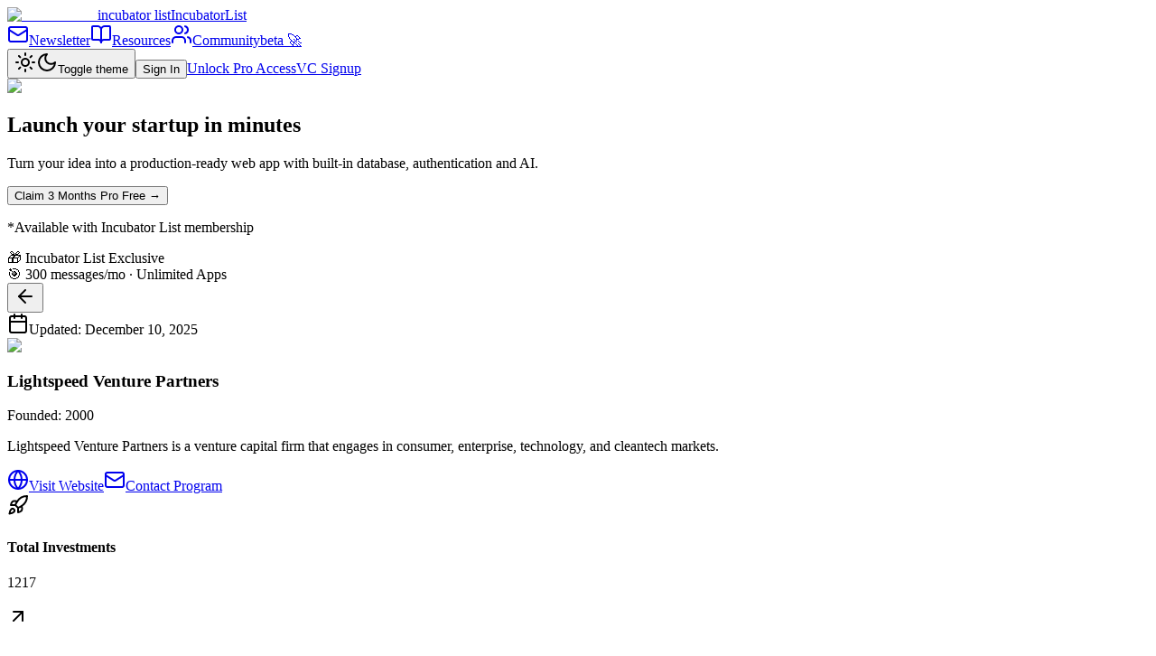

--- FILE ---
content_type: text/html; charset=utf-8
request_url: https://incubatorlist.com/lightspeed-venture-partners
body_size: 10902
content:
<!DOCTYPE html><html lang="en"><head><meta charSet="utf-8"/><meta name="viewport" content="width=device-width, initial-scale=1, maximum-scale=1"/><link rel="stylesheet" href="/_next/static/css/02bce5625ab9a847.css" data-precedence="next"/><link rel="preload" as="script" fetchPriority="low" href="/_next/static/chunks/webpack-e24bce878b01f50a.js"/><script src="/_next/static/chunks/81a3ca98-db365762e836f7ee.js" async=""></script><script src="/_next/static/chunks/6910-6e8b4eb8e5db18ca.js" async=""></script><script src="/_next/static/chunks/main-app-59c619310aebf78a.js" async=""></script><script src="/_next/static/chunks/9180-7657b136ff4c02b8.js" async=""></script><script src="/_next/static/chunks/7652-3b2b850a19c3bdcb.js" async=""></script><script src="/_next/static/chunks/5593-063c7ac0bd9db06f.js" async=""></script><script src="/_next/static/chunks/1770-be7747c1d678b406.js" async=""></script><script src="/_next/static/chunks/9109-29d4e24a23765bf9.js" async=""></script><script src="/_next/static/chunks/3044-5c97d9ec4feee5f2.js" async=""></script><script src="/_next/static/chunks/7840-385bf7452e3db202.js" async=""></script><script src="/_next/static/chunks/3472-b2963c0e9e7ee066.js" async=""></script><script src="/_next/static/chunks/2183-a79e3e16ddd5a4df.js" async=""></script><script src="/_next/static/chunks/4708-103972df44366d1e.js" async=""></script><script src="/_next/static/chunks/app/layout-2cefcafdbcea7b0e.js" async=""></script><script src="/_next/static/chunks/app/not-found-7d38d44a5088b8ee.js" async=""></script><script src="https://analytics.ahrefs.com/analytics.js" data-key="RLOjbpXiF05NgLz7+yn36w" async=""></script><script src="/_next/static/chunks/1581-8783d72b9c23fa8b.js" async=""></script><script src="/_next/static/chunks/7018-a30cbfe780482718.js" async=""></script><script src="/_next/static/chunks/1365-35eaba9b56372479.js" async=""></script><script src="/_next/static/chunks/app/programs/%5BprogramUrl%5D/page-c193e945e31a5426.js" async=""></script><link rel="preload" href="https://www.googletagmanager.com/gtag/js?id=G-6F2QNETYBS" as="script"/><meta name="next-size-adjust" content=""/><link rel="preconnect" href="https://www.googletagmanager.com" crossorigin="anonymous"/><link rel="preconnect" href="https://www.google-analytics.com" crossorigin="anonymous"/><link rel="preconnect" href="https://mc.us4.list-manage.com" crossorigin="anonymous"/><link rel="preconnect" href="https://www.clarity.ms" crossorigin="anonymous"/><link rel="preconnect" href="https://analytics.ahrefs.com" crossorigin="anonymous"/><meta name="robots" content="index, follow"/><meta name="msvalidate.01" content="EDAA72CDABC8470E3D9AAAF3FD58C668"/><link rel="shortcut icon" type="image/x-icon" href="https://incubatorlist.com/images/favicon.ico"/><meta name="keywords" content="best accelerator, startup accelerators, top startup accelerators, startup accelerator list, start up incubator, startup incubator near me, tech incubator near me, venture capital, angel investors, y combinator, masschallenge fast to scale, technology accelerators, funding"/><meta name="theme-color" content="#7C3AED"/><title>Lightspeed Venture Partners | IncubatorList</title><meta name="description" content="Lightspeed Venture Partners: Investment Fund based in Menlo Park, CA, United States. Focus: Enterprise Software, FinTech, Marketing"/><link rel="manifest" href="/manifest.json"/><meta name="keywords" content="startup accelerators, venture capital, angel investors"/><meta name="robots" content="index, follow"/><meta name="msvalidate.01" content="EDAA72CDABC8470E3D9AAAF3FD58C668"/><link rel="canonical" href="https://incubatorlist.com/lightspeed-venture-partners"/><meta name="mobile-web-app-capable" content="yes"/><meta name="apple-mobile-web-app-title" content="IncubatorList"/><meta name="apple-mobile-web-app-status-bar-style" content="default"/><meta property="og:title" content="Lightspeed Venture Partners | IncubatorList"/><meta property="og:description" content="Lightspeed Venture Partners: Investment Fund based in Menlo Park, CA, United States. Focus: Enterprise Software, FinTech, Marketing"/><meta property="og:url" content="https://incubatorlist.com/lightspeed-venture-partners"/><meta property="og:site_name" content="IncubatorList"/><meta property="og:locale" content="en_US"/><meta property="og:image" content="https://res.cloudinary.com/dw9ihbvcz/image/upload/v1709679744/Incubator%20List%20Logos/yigolufb6ras8y96qywe.png"/><meta property="og:type" content="website"/><meta name="twitter:card" content="summary_large_image"/><meta name="twitter:site" content="@IncubatorList"/><meta name="twitter:title" content="Lightspeed Venture Partners | IncubatorList"/><meta name="twitter:description" content="Lightspeed Venture Partners: Investment Fund based in Menlo Park, CA, United States. Focus: Enterprise Software, FinTech, Marketing"/><meta name="twitter:image" content="https://res.cloudinary.com/dw9ihbvcz/image/upload/v1709679744/Incubator%20List%20Logos/yigolufb6ras8y96qywe.png"/><link rel="icon" href="/favicon.ico"/><link rel="icon" href="/icon.svg" type="image/svg+xml"/><link rel="icon" href="/icon-512.png" sizes="512x512" type="image/png"/><link rel="icon" href="/icon-192.png" sizes="192x192" type="image/png"/><link rel="apple-touch-icon" href="/icon-192.png"/><link rel="mask-icon" href="/icon.svg"/><script src="/_next/static/chunks/polyfills-42372ed130431b0a.js" noModule=""></script></head><body class="min-h-screen bg-muted antialiased flex flex-col __className_fb8f2c"><div hidden=""><!--$--><!--/$--></div><!--$--><!--/$--><script>((a,b,c,d,e,f,g,h)=>{let i=document.documentElement,j=["light","dark"];function k(b){var c;(Array.isArray(a)?a:[a]).forEach(a=>{let c="class"===a,d=c&&f?e.map(a=>f[a]||a):e;c?(i.classList.remove(...d),i.classList.add(f&&f[b]?f[b]:b)):i.setAttribute(a,b)}),c=b,h&&j.includes(c)&&(i.style.colorScheme=c)}if(d)k(d);else try{let a=localStorage.getItem(b)||c,d=g&&"system"===a?window.matchMedia("(prefers-color-scheme: dark)").matches?"dark":"light":a;k(d)}catch(a){}})("class","theme","system",null,["light","dark"],null,true,true)</script><header class="sticky top-0 z-50 w-full border-b bg-background/95 backdrop-blur supports-[backdrop-filter]:bg-background/60"><div class="px-4 md:px-6 lg:px-8 flex h-14 items-center w-full"><div class="flex-shrink-0"><a class="flex items-center gap-3" href="/"><img alt="IncubatorList" loading="lazy" width="512" height="512" decoding="async" data-nimg="1" class="h-8 w-8" style="color:transparent" srcSet="/_next/image?url=%2Ficon-512.png&amp;w=640&amp;q=75 1x, /_next/image?url=%2Ficon-512.png&amp;w=1080&amp;q=75 2x" src="/_next/image?url=%2Ficon-512.png&amp;w=1080&amp;q=75"/><span class="text-xl tracking-wide hidden sm:inline-block __className_9de29c">incubator list</span><span class="sr-only">IncubatorList</span></a></div><div class="flex items-center ml-6 space-x-4"><a class="inline-flex items-center justify-center gap-2 whitespace-nowrap font-medium transition-colors focus-visible:outline-none focus-visible:ring-1 focus-visible:ring-ring disabled:pointer-events-none disabled:opacity-50 [&amp;_svg]:pointer-events-none [&amp;_svg]:size-4 [&amp;_svg]:shrink-0 hover:bg-accent hover:text-accent-foreground h-8 rounded-md px-3 text-xs" href="/newsletter"><svg xmlns="http://www.w3.org/2000/svg" width="24" height="24" viewBox="0 0 24 24" fill="none" stroke="currentColor" stroke-width="2" stroke-linecap="round" stroke-linejoin="round" class="lucide lucide-mail h-4 w-4 mr-1"><rect width="20" height="16" x="2" y="4" rx="2"></rect><path d="m22 7-8.97 5.7a1.94 1.94 0 0 1-2.06 0L2 7"></path></svg>Newsletter</a><a class="inline-flex items-center justify-center gap-2 whitespace-nowrap font-medium transition-colors focus-visible:outline-none focus-visible:ring-1 focus-visible:ring-ring disabled:pointer-events-none disabled:opacity-50 [&amp;_svg]:pointer-events-none [&amp;_svg]:size-4 [&amp;_svg]:shrink-0 hover:bg-accent hover:text-accent-foreground h-8 rounded-md px-3 text-xs" href="/resources"><svg xmlns="http://www.w3.org/2000/svg" width="24" height="24" viewBox="0 0 24 24" fill="none" stroke="currentColor" stroke-width="2" stroke-linecap="round" stroke-linejoin="round" class="lucide lucide-book-open h-4 w-4 mr-1"><path d="M12 7v14"></path><path d="M3 18a1 1 0 0 1-1-1V4a1 1 0 0 1 1-1h5a4 4 0 0 1 4 4 4 4 0 0 1 4-4h5a1 1 0 0 1 1 1v13a1 1 0 0 1-1 1h-6a3 3 0 0 0-3 3 3 3 0 0 0-3-3z"></path></svg>Resources</a><a class="inline-flex items-center justify-center whitespace-nowrap font-medium transition-colors focus-visible:outline-none focus-visible:ring-1 focus-visible:ring-ring disabled:pointer-events-none disabled:opacity-50 [&amp;_svg]:pointer-events-none [&amp;_svg]:size-4 [&amp;_svg]:shrink-0 hover:bg-accent hover:text-accent-foreground h-8 rounded-md px-3 text-xs gap-1 relative" href="/community"><svg xmlns="http://www.w3.org/2000/svg" width="24" height="24" viewBox="0 0 24 24" fill="none" stroke="currentColor" stroke-width="2" stroke-linecap="round" stroke-linejoin="round" class="lucide lucide-users h-4 w-4 mr-0"><path d="M16 21v-2a4 4 0 0 0-4-4H6a4 4 0 0 0-4 4v2"></path><circle cx="9" cy="7" r="4"></circle><path d="M22 21v-2a4 4 0 0 0-3-3.87"></path><path d="M16 3.13a4 4 0 0 1 0 7.75"></path></svg><span class="relative z-10">Community</span><span class="absolute -top-1 -right-5 bg-accent text-accent-foreground text-[9px] font-bold px-1 py-0.5 rounded-lg">beta 🚀</span></a></div><div class="flex items-center gap-4 flex-shrink-0 ml-auto"><button class="inline-flex items-center justify-center gap-2 whitespace-nowrap rounded-md text-sm font-medium transition-colors focus-visible:outline-none focus-visible:ring-1 focus-visible:ring-ring disabled:pointer-events-none disabled:opacity-50 [&amp;_svg]:pointer-events-none [&amp;_svg]:size-4 [&amp;_svg]:shrink-0 border border-input bg-background shadow-sm hover:bg-accent hover:text-accent-foreground h-9 w-9"><svg xmlns="http://www.w3.org/2000/svg" width="24" height="24" viewBox="0 0 24 24" fill="none" stroke="currentColor" stroke-width="2" stroke-linecap="round" stroke-linejoin="round" class="lucide lucide-sun h-[1.2rem] w-[1.2rem] rotate-0 scale-100 transition-all dark:-rotate-90 dark:scale-0"><circle cx="12" cy="12" r="4"></circle><path d="M12 2v2"></path><path d="M12 20v2"></path><path d="m4.93 4.93 1.41 1.41"></path><path d="m17.66 17.66 1.41 1.41"></path><path d="M2 12h2"></path><path d="M20 12h2"></path><path d="m6.34 17.66-1.41 1.41"></path><path d="m19.07 4.93-1.41 1.41"></path></svg><svg xmlns="http://www.w3.org/2000/svg" width="24" height="24" viewBox="0 0 24 24" fill="none" stroke="currentColor" stroke-width="2" stroke-linecap="round" stroke-linejoin="round" class="lucide lucide-moon absolute h-[1.2rem] w-[1.2rem] rotate-90 scale-0 transition-all dark:rotate-0 dark:scale-100"><path d="M12 3a6 6 0 0 0 9 9 9 9 0 1 1-9-9Z"></path></svg><span class="sr-only">Toggle theme</span></button><button class="inline-flex items-center justify-center gap-2 whitespace-nowrap font-medium transition-colors focus-visible:outline-none focus-visible:ring-1 focus-visible:ring-ring disabled:pointer-events-none disabled:opacity-50 [&amp;_svg]:pointer-events-none [&amp;_svg]:size-4 [&amp;_svg]:shrink-0 hover:bg-accent hover:text-accent-foreground h-8 rounded-md px-3 text-xs">Sign In</button><a class="inline-flex items-center justify-center gap-2 whitespace-nowrap font-medium transition-colors focus-visible:outline-none focus-visible:ring-1 focus-visible:ring-ring disabled:pointer-events-none disabled:opacity-50 [&amp;_svg]:pointer-events-none [&amp;_svg]:size-4 [&amp;_svg]:shrink-0 bg-primary text-primary-foreground shadow hover:bg-primary/90 h-8 rounded-md px-3 text-xs" href="/pricing">Unlock Pro Access</a><a class="inline-flex items-center justify-center gap-2 whitespace-nowrap font-medium transition-colors focus-visible:outline-none focus-visible:ring-1 focus-visible:ring-ring disabled:pointer-events-none disabled:opacity-50 [&amp;_svg]:pointer-events-none [&amp;_svg]:size-4 [&amp;_svg]:shrink-0 bg-primary text-primary-foreground shadow hover:bg-primary/90 h-8 rounded-md px-3 text-xs" href="/for-programs">VC Signup</a></div></div></header><main class="flex-1"><div class="container mx-auto pt-12 pb-6"><div class="group relative mx-auto mb-6 max-w-6xl overflow-hidden rounded-xl border border-slate-700/50 p-5 text-white transition-all hover:border-slate-600/50 md:p-6 bg-slate-900"><div class="flex flex-col items-start gap-5 md:flex-row md:items-center md:justify-between md:gap-8"><div class="flex-1"><div class="mb-4"><img alt="Episolo" loading="lazy" width="100" height="32" decoding="async" data-nimg="1" class="h-7 w-auto object-contain" style="color:transparent" srcSet="/_next/image?url=%2Fepisolo-logo-192.png&amp;w=128&amp;q=75 1x, /_next/image?url=%2Fepisolo-logo-192.png&amp;w=256&amp;q=75 2x" src="/_next/image?url=%2Fepisolo-logo-192.png&amp;w=256&amp;q=75"/></div><h2 class="mb-2 text-2xl font-bold leading-tight md:text-3xl">Launch your startup<!-- --> <span class="bg-gradient-to-r from-purple-400 via-pink-400 to-pink-500 bg-clip-text text-transparent">in minutes</span></h2><p class="text-sm text-slate-400">Turn your idea into a production-ready web app with built-in database, authentication and AI.</p></div><div class="flex w-full flex-col items-start gap-3 md:w-auto md:items-end"><div class="flex flex-col items-start md:items-end"><button class="inline-flex items-center justify-center gap-2 whitespace-nowrap rounded-md focus-visible:outline-none focus-visible:ring-1 focus-visible:ring-ring disabled:pointer-events-none disabled:opacity-50 [&amp;_svg]:pointer-events-none [&amp;_svg]:size-4 [&amp;_svg]:shrink-0 h-9 transform bg-blue-600 px-6 py-2.5 text-sm font-semibold text-white shadow-lg transition-all duration-200 hover:scale-105 hover:bg-blue-700">Claim 3 Months Pro Free →</button><p class="mt-1 text-xs text-slate-400">*Available with Incubator List membership</p></div><div class="flex flex-col items-start gap-2 md:items-end"><div class="inline-flex items-center rounded-full border font-normal transition-colors focus:outline-none focus:ring-2 focus:ring-ring focus:ring-offset-2 hover:bg-secondary/80 border-slate-600 bg-slate-700/50 px-2.5 py-0.5 text-xs text-slate-300">🎁 Incubator List Exclusive</div><div class="inline-flex items-center gap-1.5 rounded-full border border-slate-600 bg-slate-700/30 px-3 py-1 text-xs text-slate-300">🎯 <!-- -->300 messages/mo · Unlimited Apps</div></div></div></div></div><div class="rounded-lg border bg-card text-card-foreground max-w-6xl mx-auto relative p-4 sm:p-6 pt-14 sm:pt-16"> <button class="inline-flex items-center justify-center gap-2 whitespace-nowrap text-sm font-medium transition-colors focus-visible:outline-none focus-visible:ring-1 focus-visible:ring-ring disabled:pointer-events-none disabled:opacity-50 [&amp;_svg]:pointer-events-none [&amp;_svg]:size-4 [&amp;_svg]:shrink-0 shadow-sm z-10 h-9 w-9 sm:h-10 sm:w-10 rounded-full border border-input bg-transparent p-0 text-muted-foreground hover:bg-accent hover:text-accent-foreground absolute top-4 left-4" aria-label="Go back"><svg xmlns="http://www.w3.org/2000/svg" width="24" height="24" viewBox="0 0 24 24" fill="none" stroke="currentColor" stroke-width="2" stroke-linecap="round" stroke-linejoin="round" class="lucide lucide-arrow-left h-4 w-4 sm:h-5 sm:w-5"><path d="m12 19-7-7 7-7"></path><path d="M19 12H5"></path></svg></button><div class="absolute top-4 right-4 z-10"><div class="inline-flex items-center gap-2 rounded-md bg-muted/80 px-3 py-1 text-xs sm:text-sm text-muted-foreground shadow-sm"><svg xmlns="http://www.w3.org/2000/svg" width="24" height="24" viewBox="0 0 24 24" fill="none" stroke="currentColor" stroke-width="2" stroke-linecap="round" stroke-linejoin="round" class="lucide lucide-calendar h-3.5 w-3.5 sm:h-4 sm:w-4"><path d="M8 2v4"></path><path d="M16 2v4"></path><rect width="18" height="18" x="3" y="4" rx="2"></rect><path d="M3 10h18"></path></svg><span>Updated: <!-- -->December 10, 2025</span></div></div><div class="flex flex-col space-y-1.5 px-5 py-6 text-center pt-8 sm:pt-10"><div class="mb-4"><img alt="Lightspeed Venture Partners logo" loading="lazy" width="150" height="150" decoding="async" data-nimg="1" class="mx-auto" style="color:transparent" srcSet="/_next/image?url=https%3A%2F%2Fres.cloudinary.com%2Fdw9ihbvcz%2Fimage%2Fupload%2Fv1709679744%2FIncubator%2520List%2520Logos%2Fyigolufb6ras8y96qywe.png&amp;w=256&amp;q=75 1x, /_next/image?url=https%3A%2F%2Fres.cloudinary.com%2Fdw9ihbvcz%2Fimage%2Fupload%2Fv1709679744%2FIncubator%2520List%2520Logos%2Fyigolufb6ras8y96qywe.png&amp;w=384&amp;q=75 2x" src="/_next/image?url=https%3A%2F%2Fres.cloudinary.com%2Fdw9ihbvcz%2Fimage%2Fupload%2Fv1709679744%2FIncubator%2520List%2520Logos%2Fyigolufb6ras8y96qywe.png&amp;w=384&amp;q=75"/></div><h3 class="font-semibold tracking-tight mb-4 text-2xl">Lightspeed Venture Partners</h3><div class="text-sm text-muted-foreground mt-2"><span class="font-semibold">Founded:</span> <!-- -->2000</div><p class="text-lg text-muted-foreground mt-2">Lightspeed Venture Partners is a venture capital firm that engages in consumer, enterprise, technology, and cleantech markets.</p></div><div class="p-5 pt-0 space-y-6"><div class="flex flex-wrap gap-4 justify-center items-center"> <a href="https://lsvp.com/" target="_blank" rel="noopener noreferrer" class="inline-flex items-center justify-center gap-2 whitespace-nowrap text-sm font-medium transition-colors focus-visible:outline-none focus-visible:ring-1 focus-visible:ring-ring disabled:pointer-events-none disabled:opacity-50 [&amp;_svg]:pointer-events-none [&amp;_svg]:size-4 [&amp;_svg]:shrink-0 border border-input bg-background shadow-sm hover:bg-accent hover:text-accent-foreground h-10 rounded-md px-8 flex items-center gap-2"><svg xmlns="http://www.w3.org/2000/svg" width="24" height="24" viewBox="0 0 24 24" fill="none" stroke="currentColor" stroke-width="2" stroke-linecap="round" stroke-linejoin="round" class="lucide lucide-globe h-5 w-5"><circle cx="12" cy="12" r="10"></circle><path d="M12 2a14.5 14.5 0 0 0 0 20 14.5 14.5 0 0 0 0-20"></path><path d="M2 12h20"></path></svg>Visit Website</a><a href="mailto:info@lsvp.com" class="inline-flex items-center justify-center gap-2 whitespace-nowrap text-sm font-medium transition-colors focus-visible:outline-none focus-visible:ring-1 focus-visible:ring-ring disabled:pointer-events-none disabled:opacity-50 [&amp;_svg]:pointer-events-none [&amp;_svg]:size-4 [&amp;_svg]:shrink-0 border border-input bg-background shadow-sm hover:bg-accent hover:text-accent-foreground h-10 rounded-md px-8 flex items-center gap-2"><svg xmlns="http://www.w3.org/2000/svg" width="24" height="24" viewBox="0 0 24 24" fill="none" stroke="currentColor" stroke-width="2" stroke-linecap="round" stroke-linejoin="round" class="lucide lucide-mail h-5 w-5"><rect width="20" height="16" x="2" y="4" rx="2"></rect><path d="m22 7-8.97 5.7a1.94 1.94 0 0 1-2.06 0L2 7"></path></svg>Contact Program</a></div><div class="grid grid-cols-1 md:grid-cols-2 lg:grid-cols-3 gap-4"><div class="rounded-lg border text-card-foreground bg-primary/5"><div class="p-5 pt-6"><div class="flex items-center gap-2"><svg xmlns="http://www.w3.org/2000/svg" width="24" height="24" viewBox="0 0 24 24" fill="none" stroke="currentColor" stroke-width="2" stroke-linecap="round" stroke-linejoin="round" class="lucide lucide-rocket h-5 w-5 text-primary"><path d="M4.5 16.5c-1.5 1.26-2 5-2 5s3.74-.5 5-2c.71-.84.7-2.13-.09-2.91a2.18 2.18 0 0 0-2.91-.09z"></path><path d="m12 15-3-3a22 22 0 0 1 2-3.95A12.88 12.88 0 0 1 22 2c0 2.72-.78 7.5-6 11a22.35 22.35 0 0 1-4 2z"></path><path d="M9 12H4s.55-3.03 2-4c1.62-1.08 5 0 5 0"></path><path d="M12 15v5s3.03-.55 4-2c1.08-1.62 0-5 0-5"></path></svg><h4 class="text-sm font-medium">Total Investments</h4></div><p class="text-2xl font-bold mt-2">1217</p></div></div><div class="rounded-lg border text-card-foreground bg-primary/5"><div class="p-5 pt-6"><div class="flex items-center gap-2"><svg xmlns="http://www.w3.org/2000/svg" width="24" height="24" viewBox="0 0 24 24" fill="none" stroke="currentColor" stroke-width="2" stroke-linecap="round" stroke-linejoin="round" class="lucide lucide-arrow-up-right h-5 w-5 text-primary"><path d="M7 7h10v10"></path><path d="M7 17 17 7"></path></svg><h4 class="text-sm font-medium">Successful Exits</h4></div><p class="text-2xl font-bold mt-2">213</p></div></div></div><div class="rounded-lg border bg-card text-card-foreground"><div class="flex flex-col space-y-1.5 px-5 py-6 pb-0"><h3 class="font-semibold tracking-tight mb-4 text-lg flex items-center gap-2"><svg xmlns="http://www.w3.org/2000/svg" width="24" height="24" viewBox="0 0 24 24" fill="none" stroke="currentColor" stroke-width="2" stroke-linecap="round" stroke-linejoin="round" class="lucide lucide-award h-5 w-5"><path d="m15.477 12.89 1.515 8.526a.5.5 0 0 1-.81.47l-3.58-2.687a1 1 0 0 0-1.197 0l-3.586 2.686a.5.5 0 0 1-.81-.469l1.514-8.526"></path><circle cx="12" cy="8" r="6"></circle></svg>About the Program</h3></div><div class="p-5 pt-0 space-y-4"><div class="space-y-1.5"><span class="text-sm font-medium text-muted-foreground">Program Type</span><div class="flex flex-wrap gap-2"><a href="/top-investment-funds"><div class="inline-flex items-center rounded-full border px-2.5 py-0.5 text-xs font-normal transition-colors focus:outline-none focus:ring-2 focus:ring-ring focus:ring-offset-2 border-transparent bg-secondary text-secondary-foreground cursor-pointer hover:bg-secondary/80">Investment Fund</div></a></div></div><div class="space-y-1.5"><span class="text-sm font-medium text-muted-foreground">Investment Stage</span><div class="flex flex-wrap gap-2"><a href="/top-series-a-startup-investors"><div class="inline-flex items-center rounded-full border px-2.5 py-0.5 text-xs font-normal transition-colors focus:outline-none focus:ring-2 focus:ring-ring focus:ring-offset-2 border-transparent bg-secondary text-secondary-foreground cursor-pointer hover:bg-secondary/80">Series A</div></a><a href="/top-series-b-startup-investors"><div class="inline-flex items-center rounded-full border px-2.5 py-0.5 text-xs font-normal transition-colors focus:outline-none focus:ring-2 focus:ring-ring focus:ring-offset-2 border-transparent bg-secondary text-secondary-foreground cursor-pointer hover:bg-secondary/80">Series B</div></a><a href="/top-seed-startup-investors"><div class="inline-flex items-center rounded-full border px-2.5 py-0.5 text-xs font-normal transition-colors focus:outline-none focus:ring-2 focus:ring-ring focus:ring-offset-2 border-transparent bg-secondary text-secondary-foreground cursor-pointer hover:bg-secondary/80">Seed</div></a><a href="/top-series-c-startup-investors"><div class="inline-flex items-center rounded-full border px-2.5 py-0.5 text-xs font-normal transition-colors focus:outline-none focus:ring-2 focus:ring-ring focus:ring-offset-2 border-transparent bg-secondary text-secondary-foreground cursor-pointer hover:bg-secondary/80">Series C</div></a><a href="/top-pre-seed-startup-investors"><div class="inline-flex items-center rounded-full border px-2.5 py-0.5 text-xs font-normal transition-colors focus:outline-none focus:ring-2 focus:ring-ring focus:ring-offset-2 border-transparent bg-secondary text-secondary-foreground cursor-pointer hover:bg-secondary/80">Pre-Seed</div></a><a href="/top-series-d-startup-investors"><div class="inline-flex items-center rounded-full border px-2.5 py-0.5 text-xs font-normal transition-colors focus:outline-none focus:ring-2 focus:ring-ring focus:ring-offset-2 border-transparent bg-secondary text-secondary-foreground cursor-pointer hover:bg-secondary/80">Series D</div></a></div></div><div class="space-y-1.5"><span class="text-sm font-medium text-muted-foreground">Investment Focus Areas</span><div class="flex flex-wrap gap-2"><a href="/best-enterprise-software-startup-accelerators-incubators-and-vcs"><div class="inline-flex items-center rounded-full border px-2.5 py-0.5 text-xs font-normal transition-colors focus:outline-none focus:ring-2 focus:ring-ring focus:ring-offset-2 border-transparent bg-secondary text-secondary-foreground cursor-pointer hover:bg-secondary/80">Enterprise Software</div></a><a href="/best-fintech-startup-accelerators-incubators-and-vcs"><div class="inline-flex items-center rounded-full border px-2.5 py-0.5 text-xs font-normal transition-colors focus:outline-none focus:ring-2 focus:ring-ring focus:ring-offset-2 border-transparent bg-secondary text-secondary-foreground cursor-pointer hover:bg-secondary/80">FinTech</div></a><a href="/best-marketing-startup-accelerators-incubators-and-vcs"><div class="inline-flex items-center rounded-full border px-2.5 py-0.5 text-xs font-normal transition-colors focus:outline-none focus:ring-2 focus:ring-ring focus:ring-offset-2 border-transparent bg-secondary text-secondary-foreground cursor-pointer hover:bg-secondary/80">Marketing</div></a><a href="/best-media-startup-accelerators-incubators-and-vcs"><div class="inline-flex items-center rounded-full border px-2.5 py-0.5 text-xs font-normal transition-colors focus:outline-none focus:ring-2 focus:ring-ring focus:ring-offset-2 border-transparent bg-secondary text-secondary-foreground cursor-pointer hover:bg-secondary/80">Media</div></a><a href="/best-health-startup-accelerators-incubators-and-vcs"><div class="inline-flex items-center rounded-full border px-2.5 py-0.5 text-xs font-normal transition-colors focus:outline-none focus:ring-2 focus:ring-ring focus:ring-offset-2 border-transparent bg-secondary text-secondary-foreground cursor-pointer hover:bg-secondary/80">Health</div></a><a href="/best-security-startup-accelerators-incubators-and-vcs"><div class="inline-flex items-center rounded-full border px-2.5 py-0.5 text-xs font-normal transition-colors focus:outline-none focus:ring-2 focus:ring-ring focus:ring-offset-2 border-transparent bg-secondary text-secondary-foreground cursor-pointer hover:bg-secondary/80">Security</div></a><a href="/best-transportation-startup-accelerators-incubators-and-vcs"><div class="inline-flex items-center rounded-full border px-2.5 py-0.5 text-xs font-normal transition-colors focus:outline-none focus:ring-2 focus:ring-ring focus:ring-offset-2 border-transparent bg-secondary text-secondary-foreground cursor-pointer hover:bg-secondary/80">Transportation</div></a><a href="/best-telecom-startup-accelerators-incubators-and-vcs"><div class="inline-flex items-center rounded-full border px-2.5 py-0.5 text-xs font-normal transition-colors focus:outline-none focus:ring-2 focus:ring-ring focus:ring-offset-2 border-transparent bg-secondary text-secondary-foreground cursor-pointer hover:bg-secondary/80">Telecom</div></a><a href="/best-education-startup-accelerators-incubators-and-vcs"><div class="inline-flex items-center rounded-full border px-2.5 py-0.5 text-xs font-normal transition-colors focus:outline-none focus:ring-2 focus:ring-ring focus:ring-offset-2 border-transparent bg-secondary text-secondary-foreground cursor-pointer hover:bg-secondary/80">Education</div></a><a href="/best-food-and-beverage-startup-accelerators-incubators-and-vcs"><div class="inline-flex items-center rounded-full border px-2.5 py-0.5 text-xs font-normal transition-colors focus:outline-none focus:ring-2 focus:ring-ring focus:ring-offset-2 border-transparent bg-secondary text-secondary-foreground cursor-pointer hover:bg-secondary/80">Food and Beverage</div></a><a href="/best-gaming-startup-accelerators-incubators-and-vcs"><div class="inline-flex items-center rounded-full border px-2.5 py-0.5 text-xs font-normal transition-colors focus:outline-none focus:ring-2 focus:ring-ring focus:ring-offset-2 border-transparent bg-secondary text-secondary-foreground cursor-pointer hover:bg-secondary/80">Gaming</div></a><a href="/best-semiconductors-startup-accelerators-incubators-and-vcs"><div class="inline-flex items-center rounded-full border px-2.5 py-0.5 text-xs font-normal transition-colors focus:outline-none focus:ring-2 focus:ring-ring focus:ring-offset-2 border-transparent bg-secondary text-secondary-foreground cursor-pointer hover:bg-secondary/80">Semiconductors</div></a><a href="/best-fashion-startup-accelerators-incubators-and-vcs"><div class="inline-flex items-center rounded-full border px-2.5 py-0.5 text-xs font-normal transition-colors focus:outline-none focus:ring-2 focus:ring-ring focus:ring-offset-2 border-transparent bg-secondary text-secondary-foreground cursor-pointer hover:bg-secondary/80">Fashion</div></a><a href="/best-real-estate-startup-accelerators-incubators-and-vcs"><div class="inline-flex items-center rounded-full border px-2.5 py-0.5 text-xs font-normal transition-colors focus:outline-none focus:ring-2 focus:ring-ring focus:ring-offset-2 border-transparent bg-secondary text-secondary-foreground cursor-pointer hover:bg-secondary/80">Real Estate</div></a><a href="/best-jobs-recruitment-startup-accelerators-incubators-and-vcs"><div class="inline-flex items-center rounded-full border px-2.5 py-0.5 text-xs font-normal transition-colors focus:outline-none focus:ring-2 focus:ring-ring focus:ring-offset-2 border-transparent bg-secondary text-secondary-foreground cursor-pointer hover:bg-secondary/80">Jobs Recruitment</div></a><a href="/best-energy-startup-accelerators-incubators-and-vcs"><div class="inline-flex items-center rounded-full border px-2.5 py-0.5 text-xs font-normal transition-colors focus:outline-none focus:ring-2 focus:ring-ring focus:ring-offset-2 border-transparent bg-secondary text-secondary-foreground cursor-pointer hover:bg-secondary/80">Energy</div></a><a href="/best-home-living-startup-accelerators-incubators-and-vcs"><div class="inline-flex items-center rounded-full border px-2.5 py-0.5 text-xs font-normal transition-colors focus:outline-none focus:ring-2 focus:ring-ring focus:ring-offset-2 border-transparent bg-secondary text-secondary-foreground cursor-pointer hover:bg-secondary/80">Home Living</div></a><a href="/best-travel-startup-accelerators-incubators-and-vcs"><div class="inline-flex items-center rounded-full border px-2.5 py-0.5 text-xs font-normal transition-colors focus:outline-none focus:ring-2 focus:ring-ring focus:ring-offset-2 border-transparent bg-secondary text-secondary-foreground cursor-pointer hover:bg-secondary/80">Travel</div></a><a href="/best-wellness-beauty-startup-accelerators-incubators-and-vcs"><div class="inline-flex items-center rounded-full border px-2.5 py-0.5 text-xs font-normal transition-colors focus:outline-none focus:ring-2 focus:ring-ring focus:ring-offset-2 border-transparent bg-secondary text-secondary-foreground cursor-pointer hover:bg-secondary/80">Wellness Beauty</div></a><a href="/best-hosting-startup-accelerators-incubators-and-vcs"><div class="inline-flex items-center rounded-full border px-2.5 py-0.5 text-xs font-normal transition-colors focus:outline-none focus:ring-2 focus:ring-ring focus:ring-offset-2 border-transparent bg-secondary text-secondary-foreground cursor-pointer hover:bg-secondary/80">Hosting</div></a><a href="/best-sports-startup-accelerators-incubators-and-vcs"><div class="inline-flex items-center rounded-full border px-2.5 py-0.5 text-xs font-normal transition-colors focus:outline-none focus:ring-2 focus:ring-ring focus:ring-offset-2 border-transparent bg-secondary text-secondary-foreground cursor-pointer hover:bg-secondary/80">Sports</div></a><a href="/best-robotics-startup-accelerators-incubators-and-vcs"><div class="inline-flex items-center rounded-full border px-2.5 py-0.5 text-xs font-normal transition-colors focus:outline-none focus:ring-2 focus:ring-ring focus:ring-offset-2 border-transparent bg-secondary text-secondary-foreground cursor-pointer hover:bg-secondary/80">Robotics</div></a><a href="/best-eventtech-startup-accelerators-incubators-and-vcs"><div class="inline-flex items-center rounded-full border px-2.5 py-0.5 text-xs font-normal transition-colors focus:outline-none focus:ring-2 focus:ring-ring focus:ring-offset-2 border-transparent bg-secondary text-secondary-foreground cursor-pointer hover:bg-secondary/80">EventTech</div></a><a href="/best-music-startup-accelerators-incubators-and-vcs"><div class="inline-flex items-center rounded-full border px-2.5 py-0.5 text-xs font-normal transition-colors focus:outline-none focus:ring-2 focus:ring-ring focus:ring-offset-2 border-transparent bg-secondary text-secondary-foreground cursor-pointer hover:bg-secondary/80">Music</div></a><a href="/best-kids-startup-accelerators-incubators-and-vcs"><div class="inline-flex items-center rounded-full border px-2.5 py-0.5 text-xs font-normal transition-colors focus:outline-none focus:ring-2 focus:ring-ring focus:ring-offset-2 border-transparent bg-secondary text-secondary-foreground cursor-pointer hover:bg-secondary/80">Kids</div></a><a href="/best-dating-startup-accelerators-incubators-and-vcs"><div class="inline-flex items-center rounded-full border px-2.5 py-0.5 text-xs font-normal transition-colors focus:outline-none focus:ring-2 focus:ring-ring focus:ring-offset-2 border-transparent bg-secondary text-secondary-foreground cursor-pointer hover:bg-secondary/80">Dating</div></a><a href="/best-legal-startup-accelerators-incubators-and-vcs"><div class="inline-flex items-center rounded-full border px-2.5 py-0.5 text-xs font-normal transition-colors focus:outline-none focus:ring-2 focus:ring-ring focus:ring-offset-2 border-transparent bg-secondary text-secondary-foreground cursor-pointer hover:bg-secondary/80">Legal</div></a><a href="/best-space-startup-accelerators-incubators-and-vcs"><div class="inline-flex items-center rounded-full border px-2.5 py-0.5 text-xs font-normal transition-colors focus:outline-none focus:ring-2 focus:ring-ring focus:ring-offset-2 border-transparent bg-secondary text-secondary-foreground cursor-pointer hover:bg-secondary/80">Space</div></a><a href="/best-engineering-and-manufacturing-equipment-startup-accelerators-incubators-and-vcs"><div class="inline-flex items-center rounded-full border px-2.5 py-0.5 text-xs font-normal transition-colors focus:outline-none focus:ring-2 focus:ring-ring focus:ring-offset-2 border-transparent bg-secondary text-secondary-foreground cursor-pointer hover:bg-secondary/80">Engineering and Manufacturing Equipment</div></a><a href="/best-software-&amp;-internet-startup-accelerators-incubators-and-vcs"><div class="inline-flex items-center rounded-full border px-2.5 py-0.5 text-xs font-normal transition-colors focus:outline-none focus:ring-2 focus:ring-ring focus:ring-offset-2 border-transparent bg-secondary text-secondary-foreground cursor-pointer hover:bg-secondary/80">Software &amp; Internet</div></a><a href="/best-entertainment-&amp;-media-startup-accelerators-incubators-and-vcs"><div class="inline-flex items-center rounded-full border px-2.5 py-0.5 text-xs font-normal transition-colors focus:outline-none focus:ring-2 focus:ring-ring focus:ring-offset-2 border-transparent bg-secondary text-secondary-foreground cursor-pointer hover:bg-secondary/80">Entertainment &amp; Media</div></a><a href="/best-ai-&amp;-machine-learning-startup-accelerators-incubators-and-vcs"><div class="inline-flex items-center rounded-full border px-2.5 py-0.5 text-xs font-normal transition-colors focus:outline-none focus:ring-2 focus:ring-ring focus:ring-offset-2 border-transparent bg-secondary text-secondary-foreground cursor-pointer hover:bg-secondary/80">AI &amp; Machine Learning</div></a><a href="/best-finance-&amp;-crypto-startup-accelerators-incubators-and-vcs"><div class="inline-flex items-center rounded-full border px-2.5 py-0.5 text-xs font-normal transition-colors focus:outline-none focus:ring-2 focus:ring-ring focus:ring-offset-2 border-transparent bg-secondary text-secondary-foreground cursor-pointer hover:bg-secondary/80">Finance &amp; Crypto</div></a><a href="/best-consumer-startup-accelerators-incubators-and-vcs"><div class="inline-flex items-center rounded-full border px-2.5 py-0.5 text-xs font-normal transition-colors focus:outline-none focus:ring-2 focus:ring-ring focus:ring-offset-2 border-transparent bg-secondary text-secondary-foreground cursor-pointer hover:bg-secondary/80">Consumer</div></a><a href="/best-logistics-startup-accelerators-incubators-and-vcs"><div class="inline-flex items-center rounded-full border px-2.5 py-0.5 text-xs font-normal transition-colors focus:outline-none focus:ring-2 focus:ring-ring focus:ring-offset-2 border-transparent bg-secondary text-secondary-foreground cursor-pointer hover:bg-secondary/80">Logistics</div></a><a href="/best-climate-&amp;-impact-startup-accelerators-incubators-and-vcs"><div class="inline-flex items-center rounded-full border px-2.5 py-0.5 text-xs font-normal transition-colors focus:outline-none focus:ring-2 focus:ring-ring focus:ring-offset-2 border-transparent bg-secondary text-secondary-foreground cursor-pointer hover:bg-secondary/80">Climate &amp; Impact</div></a><a href="/best-hardware-startup-accelerators-incubators-and-vcs"><div class="inline-flex items-center rounded-full border px-2.5 py-0.5 text-xs font-normal transition-colors focus:outline-none focus:ring-2 focus:ring-ring focus:ring-offset-2 border-transparent bg-secondary text-secondary-foreground cursor-pointer hover:bg-secondary/80">Hardware</div></a><a href="/best-consulting-&amp;-services-startup-accelerators-incubators-and-vcs"><div class="inline-flex items-center rounded-full border px-2.5 py-0.5 text-xs font-normal transition-colors focus:outline-none focus:ring-2 focus:ring-ring focus:ring-offset-2 border-transparent bg-secondary text-secondary-foreground cursor-pointer hover:bg-secondary/80">Consulting &amp; Services</div></a><a href="/best-b2b-startup-accelerators-incubators-and-vcs"><div class="inline-flex items-center rounded-full border px-2.5 py-0.5 text-xs font-normal transition-colors focus:outline-none focus:ring-2 focus:ring-ring focus:ring-offset-2 border-transparent bg-secondary text-secondary-foreground cursor-pointer hover:bg-secondary/80">B2B</div></a><a href="/best-marketing-&amp;-growth-startup-accelerators-incubators-and-vcs"><div class="inline-flex items-center rounded-full border px-2.5 py-0.5 text-xs font-normal transition-colors focus:outline-none focus:ring-2 focus:ring-ring focus:ring-offset-2 border-transparent bg-secondary text-secondary-foreground cursor-pointer hover:bg-secondary/80">Marketing &amp; Growth</div></a><a href="/best-leisure-&amp;-travel-startup-accelerators-incubators-and-vcs"><div class="inline-flex items-center rounded-full border px-2.5 py-0.5 text-xs font-normal transition-colors focus:outline-none focus:ring-2 focus:ring-ring focus:ring-offset-2 border-transparent bg-secondary text-secondary-foreground cursor-pointer hover:bg-secondary/80">Leisure &amp; Travel</div></a><a href="/best-food-startup-accelerators-incubators-and-vcs"><div class="inline-flex items-center rounded-full border px-2.5 py-0.5 text-xs font-normal transition-colors focus:outline-none focus:ring-2 focus:ring-ring focus:ring-offset-2 border-transparent bg-secondary text-secondary-foreground cursor-pointer hover:bg-secondary/80">Food</div></a><a href="/best-industry-startup-accelerators-incubators-and-vcs"><div class="inline-flex items-center rounded-full border px-2.5 py-0.5 text-xs font-normal transition-colors focus:outline-none focus:ring-2 focus:ring-ring focus:ring-offset-2 border-transparent bg-secondary text-secondary-foreground cursor-pointer hover:bg-secondary/80">Industry</div></a></div></div><div class="space-y-1.5"><span class="text-sm font-medium text-muted-foreground">Description</span><p class="text-sm whitespace-pre-line">Lightspeed Venture Partners is a venture capital firm that engages in consumer, enterprise, technology, and cleantech markets.</p></div><div class="flex flex-wrap gap-4 mt-4"><div><span class="text-sm text-muted-foreground block">Founded</span><span class="font-medium">2000</span></div></div></div></div><div class="grid grid-cols-1 md:grid-cols-2 gap-4"><div class="rounded-lg border bg-card text-card-foreground"><div class="flex flex-col space-y-1.5 px-5 py-6 pb-0"><h3 class="font-semibold tracking-tight mb-4 text-lg flex items-center gap-2"><svg xmlns="http://www.w3.org/2000/svg" width="24" height="24" viewBox="0 0 24 24" fill="none" stroke="currentColor" stroke-width="2" stroke-linecap="round" stroke-linejoin="round" class="lucide lucide-map-pin h-5 w-5"><path d="M20 10c0 4.993-5.539 10.193-7.399 11.799a1 1 0 0 1-1.202 0C9.539 20.193 4 14.993 4 10a8 8 0 0 1 16 0"></path><circle cx="12" cy="10" r="3"></circle></svg>Location</h3></div><div class="p-5 pt-0 space-y-4"><div class="space-y-3"><div class="flex flex-wrap gap-2"><a href="/best-venture-capital-firms-in-menlo-park,-ca"><div class="inline-flex items-center rounded-full border px-2.5 py-0.5 font-normal transition-colors focus:outline-none focus:ring-2 focus:ring-ring focus:ring-offset-2 border-transparent bg-secondary text-secondary-foreground text-xs cursor-pointer hover:bg-secondary/80">📍 <!-- -->Menlo Park, CA</div></a><a href="/best-venture-capital-firms-in-california"><div class="inline-flex items-center rounded-full border px-2.5 py-0.5 font-normal transition-colors focus:outline-none focus:ring-2 focus:ring-ring focus:ring-offset-2 border-transparent bg-secondary text-secondary-foreground text-xs cursor-pointer hover:bg-secondary/80">📍 <!-- -->California</div></a><a href="/top-vcs-in-united-states"><div class="inline-flex items-center rounded-full border px-2.5 py-0.5 font-normal transition-colors focus:outline-none focus:ring-2 focus:ring-ring focus:ring-offset-2 border-transparent bg-secondary text-secondary-foreground text-xs cursor-pointer hover:bg-secondary/80">🌍 <!-- -->United States</div></a><a href="/top-vcs-in-china"><div class="inline-flex items-center rounded-full border px-2.5 py-0.5 font-normal transition-colors focus:outline-none focus:ring-2 focus:ring-ring focus:ring-offset-2 border-transparent bg-secondary text-secondary-foreground text-xs cursor-pointer hover:bg-secondary/80">🌍 <!-- -->China</div></a><a href="/top-vcs-in-india"><div class="inline-flex items-center rounded-full border px-2.5 py-0.5 font-normal transition-colors focus:outline-none focus:ring-2 focus:ring-ring focus:ring-offset-2 border-transparent bg-secondary text-secondary-foreground text-xs cursor-pointer hover:bg-secondary/80">🌍 <!-- -->India</div></a><a href="/top-vcs-in-israel"><div class="inline-flex items-center rounded-full border px-2.5 py-0.5 font-normal transition-colors focus:outline-none focus:ring-2 focus:ring-ring focus:ring-offset-2 border-transparent bg-secondary text-secondary-foreground text-xs cursor-pointer hover:bg-secondary/80">🌍 <!-- -->Israel</div></a><a href="/top-vcs-in-united-kingdom"><div class="inline-flex items-center rounded-full border px-2.5 py-0.5 font-normal transition-colors focus:outline-none focus:ring-2 focus:ring-ring focus:ring-offset-2 border-transparent bg-secondary text-secondary-foreground text-xs cursor-pointer hover:bg-secondary/80">🌍 <!-- -->United Kingdom</div></a><a href="/top-vcs-in-singapore"><div class="inline-flex items-center rounded-full border px-2.5 py-0.5 font-normal transition-colors focus:outline-none focus:ring-2 focus:ring-ring focus:ring-offset-2 border-transparent bg-secondary text-secondary-foreground text-xs cursor-pointer hover:bg-secondary/80">🌍 <!-- -->Singapore</div></a><a href="/top-vcs-in-germany"><div class="inline-flex items-center rounded-full border px-2.5 py-0.5 font-normal transition-colors focus:outline-none focus:ring-2 focus:ring-ring focus:ring-offset-2 border-transparent bg-secondary text-secondary-foreground text-xs cursor-pointer hover:bg-secondary/80">🌍 <!-- -->Germany</div></a><a href="/top-vcs-in-indonesia"><div class="inline-flex items-center rounded-full border px-2.5 py-0.5 font-normal transition-colors focus:outline-none focus:ring-2 focus:ring-ring focus:ring-offset-2 border-transparent bg-secondary text-secondary-foreground text-xs cursor-pointer hover:bg-secondary/80">🌍 <!-- -->Indonesia</div></a><a href="/top-vcs-in-canada"><div class="inline-flex items-center rounded-full border px-2.5 py-0.5 font-normal transition-colors focus:outline-none focus:ring-2 focus:ring-ring focus:ring-offset-2 border-transparent bg-secondary text-secondary-foreground text-xs cursor-pointer hover:bg-secondary/80">🌍 <!-- -->Canada</div></a><a href="/top-vcs-in-france"><div class="inline-flex items-center rounded-full border px-2.5 py-0.5 font-normal transition-colors focus:outline-none focus:ring-2 focus:ring-ring focus:ring-offset-2 border-transparent bg-secondary text-secondary-foreground text-xs cursor-pointer hover:bg-secondary/80">🌍 <!-- -->France</div></a><a href="/top-vcs-in-mexico"><div class="inline-flex items-center rounded-full border px-2.5 py-0.5 font-normal transition-colors focus:outline-none focus:ring-2 focus:ring-ring focus:ring-offset-2 border-transparent bg-secondary text-secondary-foreground text-xs cursor-pointer hover:bg-secondary/80">🌍 <!-- -->Mexico</div></a><a href="/top-vcs-in-new-zealand"><div class="inline-flex items-center rounded-full border px-2.5 py-0.5 font-normal transition-colors focus:outline-none focus:ring-2 focus:ring-ring focus:ring-offset-2 border-transparent bg-secondary text-secondary-foreground text-xs cursor-pointer hover:bg-secondary/80">🌍 <!-- -->New Zealand</div></a><a href="/top-vcs-in-switzerland"><div class="inline-flex items-center rounded-full border px-2.5 py-0.5 font-normal transition-colors focus:outline-none focus:ring-2 focus:ring-ring focus:ring-offset-2 border-transparent bg-secondary text-secondary-foreground text-xs cursor-pointer hover:bg-secondary/80">🌍 <!-- -->Switzerland</div></a><a href="/top-vcs-in-portugal"><div class="inline-flex items-center rounded-full border px-2.5 py-0.5 font-normal transition-colors focus:outline-none focus:ring-2 focus:ring-ring focus:ring-offset-2 border-transparent bg-secondary text-secondary-foreground text-xs cursor-pointer hover:bg-secondary/80">🌍 <!-- -->Portugal</div></a><a href="/top-vcs-in-colombia"><div class="inline-flex items-center rounded-full border px-2.5 py-0.5 font-normal transition-colors focus:outline-none focus:ring-2 focus:ring-ring focus:ring-offset-2 border-transparent bg-secondary text-secondary-foreground text-xs cursor-pointer hover:bg-secondary/80">🌍 <!-- -->Colombia</div></a><a href="/top-vcs-in-argentina"><div class="inline-flex items-center rounded-full border px-2.5 py-0.5 font-normal transition-colors focus:outline-none focus:ring-2 focus:ring-ring focus:ring-offset-2 border-transparent bg-secondary text-secondary-foreground text-xs cursor-pointer hover:bg-secondary/80">🌍 <!-- -->Argentina</div></a><a href="/top-vcs-in-netherlands"><div class="inline-flex items-center rounded-full border px-2.5 py-0.5 font-normal transition-colors focus:outline-none focus:ring-2 focus:ring-ring focus:ring-offset-2 border-transparent bg-secondary text-secondary-foreground text-xs cursor-pointer hover:bg-secondary/80">🌍 <!-- -->Netherlands</div></a><a href="/top-vcs-in-lithuania"><div class="inline-flex items-center rounded-full border px-2.5 py-0.5 font-normal transition-colors focus:outline-none focus:ring-2 focus:ring-ring focus:ring-offset-2 border-transparent bg-secondary text-secondary-foreground text-xs cursor-pointer hover:bg-secondary/80">🌍 <!-- -->Lithuania</div></a><a href="/top-vcs-in-united-arab-emirates"><div class="inline-flex items-center rounded-full border px-2.5 py-0.5 font-normal transition-colors focus:outline-none focus:ring-2 focus:ring-ring focus:ring-offset-2 border-transparent bg-secondary text-secondary-foreground text-xs cursor-pointer hover:bg-secondary/80">🌍 <!-- -->United Arab Emirates</div></a><a href="/top-vcs-in-spain"><div class="inline-flex items-center rounded-full border px-2.5 py-0.5 font-normal transition-colors focus:outline-none focus:ring-2 focus:ring-ring focus:ring-offset-2 border-transparent bg-secondary text-secondary-foreground text-xs cursor-pointer hover:bg-secondary/80">🌍 <!-- -->Spain</div></a><a href="/top-vcs-in-cuba"><div class="inline-flex items-center rounded-full border px-2.5 py-0.5 font-normal transition-colors focus:outline-none focus:ring-2 focus:ring-ring focus:ring-offset-2 border-transparent bg-secondary text-secondary-foreground text-xs cursor-pointer hover:bg-secondary/80">🌍 <!-- -->Cuba</div></a><a href="/top-vcs-in-south-korea"><div class="inline-flex items-center rounded-full border px-2.5 py-0.5 font-normal transition-colors focus:outline-none focus:ring-2 focus:ring-ring focus:ring-offset-2 border-transparent bg-secondary text-secondary-foreground text-xs cursor-pointer hover:bg-secondary/80">🌍 <!-- -->South Korea</div></a><a href="/top-vcs-in-australia"><div class="inline-flex items-center rounded-full border px-2.5 py-0.5 font-normal transition-colors focus:outline-none focus:ring-2 focus:ring-ring focus:ring-offset-2 border-transparent bg-secondary text-secondary-foreground text-xs cursor-pointer hover:bg-secondary/80">🌍 <!-- -->Australia</div></a><a href="/top-vcs-in-ghana"><div class="inline-flex items-center rounded-full border px-2.5 py-0.5 font-normal transition-colors focus:outline-none focus:ring-2 focus:ring-ring focus:ring-offset-2 border-transparent bg-secondary text-secondary-foreground text-xs cursor-pointer hover:bg-secondary/80">🌍 <!-- -->Ghana</div></a><a href="/top-vcs-in-bahamas"><div class="inline-flex items-center rounded-full border px-2.5 py-0.5 font-normal transition-colors focus:outline-none focus:ring-2 focus:ring-ring focus:ring-offset-2 border-transparent bg-secondary text-secondary-foreground text-xs cursor-pointer hover:bg-secondary/80">🌍 <!-- -->Bahamas</div></a><a href="/top-vcs-in-cayman-islands"><div class="inline-flex items-center rounded-full border px-2.5 py-0.5 font-normal transition-colors focus:outline-none focus:ring-2 focus:ring-ring focus:ring-offset-2 border-transparent bg-secondary text-secondary-foreground text-xs cursor-pointer hover:bg-secondary/80">🌍 <!-- -->Cayman Islands</div></a><a href="/top-vcs-in-brazil"><div class="inline-flex items-center rounded-full border px-2.5 py-0.5 font-normal transition-colors focus:outline-none focus:ring-2 focus:ring-ring focus:ring-offset-2 border-transparent bg-secondary text-secondary-foreground text-xs cursor-pointer hover:bg-secondary/80">🌍 <!-- -->Brazil</div></a><a href="/top-vcs-in-denmark"><div class="inline-flex items-center rounded-full border px-2.5 py-0.5 font-normal transition-colors focus:outline-none focus:ring-2 focus:ring-ring focus:ring-offset-2 border-transparent bg-secondary text-secondary-foreground text-xs cursor-pointer hover:bg-secondary/80">🌍 <!-- -->Denmark</div></a><a href="/top-vcs-in-south-africa"><div class="inline-flex items-center rounded-full border px-2.5 py-0.5 font-normal transition-colors focus:outline-none focus:ring-2 focus:ring-ring focus:ring-offset-2 border-transparent bg-secondary text-secondary-foreground text-xs cursor-pointer hover:bg-secondary/80">🌍 <!-- -->South Africa</div></a><a href="/top-vcs-in-philippines"><div class="inline-flex items-center rounded-full border px-2.5 py-0.5 font-normal transition-colors focus:outline-none focus:ring-2 focus:ring-ring focus:ring-offset-2 border-transparent bg-secondary text-secondary-foreground text-xs cursor-pointer hover:bg-secondary/80">🌍 <!-- -->Philippines</div></a><a href="/top-vcs-in-costa-rica"><div class="inline-flex items-center rounded-full border px-2.5 py-0.5 font-normal transition-colors focus:outline-none focus:ring-2 focus:ring-ring focus:ring-offset-2 border-transparent bg-secondary text-secondary-foreground text-xs cursor-pointer hover:bg-secondary/80">🌍 <!-- -->Costa Rica</div></a><a href="/best-vcs-in-north-america"><div class="inline-flex items-center rounded-full border px-2.5 py-0.5 font-normal transition-colors focus:outline-none focus:ring-2 focus:ring-ring focus:ring-offset-2 border-transparent bg-secondary text-secondary-foreground text-xs cursor-pointer hover:bg-secondary/80">🌎 <!-- -->North America</div></a><a href="/best-vcs-in-asia"><div class="inline-flex items-center rounded-full border px-2.5 py-0.5 font-normal transition-colors focus:outline-none focus:ring-2 focus:ring-ring focus:ring-offset-2 border-transparent bg-secondary text-secondary-foreground text-xs cursor-pointer hover:bg-secondary/80">🌎 <!-- -->Asia</div></a><a href="/best-vcs-in-mena"><div class="inline-flex items-center rounded-full border px-2.5 py-0.5 font-normal transition-colors focus:outline-none focus:ring-2 focus:ring-ring focus:ring-offset-2 border-transparent bg-secondary text-secondary-foreground text-xs cursor-pointer hover:bg-secondary/80">🌎 <!-- -->MENA</div></a><a href="/best-vcs-in-europe"><div class="inline-flex items-center rounded-full border px-2.5 py-0.5 font-normal transition-colors focus:outline-none focus:ring-2 focus:ring-ring focus:ring-offset-2 border-transparent bg-secondary text-secondary-foreground text-xs cursor-pointer hover:bg-secondary/80">🌎 <!-- -->Europe</div></a><a href="/best-vcs-in-oceania"><div class="inline-flex items-center rounded-full border px-2.5 py-0.5 font-normal transition-colors focus:outline-none focus:ring-2 focus:ring-ring focus:ring-offset-2 border-transparent bg-secondary text-secondary-foreground text-xs cursor-pointer hover:bg-secondary/80">🌎 <!-- -->Oceania</div></a><a href="/best-vcs-in-south-america"><div class="inline-flex items-center rounded-full border px-2.5 py-0.5 font-normal transition-colors focus:outline-none focus:ring-2 focus:ring-ring focus:ring-offset-2 border-transparent bg-secondary text-secondary-foreground text-xs cursor-pointer hover:bg-secondary/80">🌎 <!-- -->South America</div></a><a href="/best-vcs-in-africa"><div class="inline-flex items-center rounded-full border px-2.5 py-0.5 font-normal transition-colors focus:outline-none focus:ring-2 focus:ring-ring focus:ring-offset-2 border-transparent bg-secondary text-secondary-foreground text-xs cursor-pointer hover:bg-secondary/80">🌎 <!-- -->Africa</div></a></div></div></div></div><div class="rounded-lg border bg-card text-card-foreground"><div class="flex flex-col space-y-1.5 px-5 py-6 pb-0"><h3 class="font-semibold tracking-tight mb-4 text-lg flex items-center gap-2"><svg xmlns="http://www.w3.org/2000/svg" width="24" height="24" viewBox="0 0 24 24" fill="none" stroke="currentColor" stroke-width="2" stroke-linecap="round" stroke-linejoin="round" class="lucide lucide-settings h-5 w-5"><path d="M12.22 2h-.44a2 2 0 0 0-2 2v.18a2 2 0 0 1-1 1.73l-.43.25a2 2 0 0 1-2 0l-.15-.08a2 2 0 0 0-2.73.73l-.22.38a2 2 0 0 0 .73 2.73l.15.1a2 2 0 0 1 1 1.72v.51a2 2 0 0 1-1 1.74l-.15.09a2 2 0 0 0-.73 2.73l.22.38a2 2 0 0 0 2.73.73l.15-.08a2 2 0 0 1 2 0l.43.25a2 2 0 0 1 1 1.73V20a2 2 0 0 0 2 2h.44a2 2 0 0 0 2-2v-.18a2 2 0 0 1 1-1.73l.43-.25a2 2 0 0 1 2 0l.15.08a2 2 0 0 0 2.73-.73l.22-.39a2 2 0 0 0-.73-2.73l-.15-.08a2 2 0 0 1-1-1.74v-.5a2 2 0 0 1 1-1.74l.15-.09a2 2 0 0 0 .73-2.73l-.22-.38a2 2 0 0 0-2.73-.73l-.15.08a2 2 0 0 1-2 0l-.43-.25a2 2 0 0 1-1-1.73V4a2 2 0 0 0-2-2z"></path><circle cx="12" cy="12" r="3"></circle></svg>Program Details</h3></div><div class="p-5 pt-0 space-y-4"></div></div></div><div class="grid grid-cols-1 md:grid-cols-2 gap-4"></div><div class="rounded-lg border bg-card text-card-foreground mb-6"><div class="flex flex-col space-y-1.5 px-5 py-6"><h3 class="text-xl font-semibold leading-none tracking-tight mb-4">Numbers</h3></div><div class="p-5 pt-0 grid grid-cols-2 sm:grid-cols-3 gap-4"><div class="flex flex-col items-start space-y-1"><dt class="text-xs sm:text-sm font-medium text-muted-foreground flex items-center">Total Investments</dt><dd class="text-base sm:text-lg font-semibold text-foreground">1217</dd></div><div class="flex flex-col items-start space-y-1"><dt class="text-xs sm:text-sm font-medium text-muted-foreground flex items-center">Total Exits</dt><dd class="text-base sm:text-lg font-semibold text-foreground">213</dd></div></div></div></div></div></div><!--$--><!--/$--></main><div role="region" aria-label="Notifications (F8)" tabindex="-1" style="pointer-events:none"><ol tabindex="-1" class="fixed top-0 z-[100] flex max-h-screen w-full flex-col-reverse p-4 sm:bottom-0 sm:right-0 sm:top-auto sm:flex-col md:max-w-[420px]"></ol></div><script src="/_next/static/chunks/webpack-e24bce878b01f50a.js" id="_R_" async=""></script><script>(self.__next_f=self.__next_f||[]).push([0])</script><script>self.__next_f.push([1,"1:\"$Sreact.fragment\"\n2:I[71582,[\"9180\",\"static/chunks/9180-7657b136ff4c02b8.js\",\"7652\",\"static/chunks/7652-3b2b850a19c3bdcb.js\",\"5593\",\"static/chunks/5593-063c7ac0bd9db06f.js\",\"1770\",\"static/chunks/1770-be7747c1d678b406.js\",\"9109\",\"static/chunks/9109-29d4e24a23765bf9.js\",\"3044\",\"static/chunks/3044-5c97d9ec4feee5f2.js\",\"7840\",\"static/chunks/7840-385bf7452e3db202.js\",\"3472\",\"static/chunks/3472-b2963c0e9e7ee066.js\",\"2183\",\"static/chunks/2183-a79e3e16ddd5a4df.js\",\"4708\",\"static/chunks/4708-103972df44366d1e.js\",\"7177\",\"static/chunks/app/layout-2cefcafdbcea7b0e.js\"],\"GoogleAnalytics\"]\n3:I[58647,[\"9180\",\"static/chunks/9180-7657b136ff4c02b8.js\",\"7652\",\"static/chunks/7652-3b2b850a19c3bdcb.js\",\"5593\",\"static/chunks/5593-063c7ac0bd9db06f.js\",\"1770\",\"static/chunks/1770-be7747c1d678b406.js\",\"9109\",\"static/chunks/9109-29d4e24a23765bf9.js\",\"3044\",\"static/chunks/3044-5c97d9ec4feee5f2.js\",\"7840\",\"static/chunks/7840-385bf7452e3db202.js\",\"3472\",\"static/chunks/3472-b2963c0e9e7ee066.js\",\"2183\",\"static/chunks/2183-a79e3e16ddd5a4df.js\",\"4708\",\"static/chunks/4708-103972df44366d1e.js\",\"7177\",\"static/chunks/app/layout-2cefcafdbcea7b0e.js\"],\"ClarityAnalytics\"]\n4:I[21059,[\"9180\",\"static/chunks/9180-7657b136ff4c02b8.js\",\"7652\",\"static/chunks/7652-3b2b850a19c3bdcb.js\",\"5593\",\"static/chunks/5593-063c7ac0bd9db06f.js\",\"1770\",\"static/chunks/1770-be7747c1d678b406.js\",\"9109\",\"static/chunks/9109-29d4e24a23765bf9.js\",\"3044\",\"static/chunks/3044-5c97d9ec4feee5f2.js\",\"7840\",\"static/chunks/7840-385bf7452e3db202.js\",\"3472\",\"static/chunks/3472-b2963c0e9e7ee066.js\",\"2183\",\"static/chunks/2183-a79e3e16ddd5a4df.js\",\"4708\",\"static/chunks/4708-103972df44366d1e.js\",\"7177\",\"static/chunks/app/layout-2cefcafdbcea7b0e.js\"],\"ThemeProvider\"]\n5:I[34896,[\"9180\",\"static/chunks/9180-7657b136ff4c02b8.js\",\"7652\",\"static/chunks/7652-3b2b850a19c3bdcb.js\",\"5593\",\"static/chunks/5593-063c7ac0bd9db06f.js\",\"1770\",\"static/chunks/1770-be7747c1d678b406.js\",\"9109\",\"static/chunks/9109-29d4e24a23765bf9.js\",\"3044\",\"static/chunks/3044-5c97d9ec4feee5f2.js\",\"7840\",\"static/chunks/7840-385bf74"])</script><script>self.__next_f.push([1,"52e3db202.js\",\"3472\",\"static/chunks/3472-b2963c0e9e7ee066.js\",\"2183\",\"static/chunks/2183-a79e3e16ddd5a4df.js\",\"4708\",\"static/chunks/4708-103972df44366d1e.js\",\"7177\",\"static/chunks/app/layout-2cefcafdbcea7b0e.js\"],\"PaywallProvider\"]\n6:I[57850,[\"9180\",\"static/chunks/9180-7657b136ff4c02b8.js\",\"7652\",\"static/chunks/7652-3b2b850a19c3bdcb.js\",\"5593\",\"static/chunks/5593-063c7ac0bd9db06f.js\",\"1770\",\"static/chunks/1770-be7747c1d678b406.js\",\"9109\",\"static/chunks/9109-29d4e24a23765bf9.js\",\"3044\",\"static/chunks/3044-5c97d9ec4feee5f2.js\",\"7840\",\"static/chunks/7840-385bf7452e3db202.js\",\"3472\",\"static/chunks/3472-b2963c0e9e7ee066.js\",\"2183\",\"static/chunks/2183-a79e3e16ddd5a4df.js\",\"4708\",\"static/chunks/4708-103972df44366d1e.js\",\"7177\",\"static/chunks/app/layout-2cefcafdbcea7b0e.js\"],\"Header\"]\n7:I[61665,[],\"\"]\n8:I[79541,[],\"\"]\n9:I[7652,[\"7652\",\"static/chunks/7652-3b2b850a19c3bdcb.js\",\"4345\",\"static/chunks/app/not-found-7d38d44a5088b8ee.js\"],\"\"]\na:I[64271,[\"9180\",\"static/chunks/9180-7657b136ff4c02b8.js\",\"7652\",\"static/chunks/7652-3b2b850a19c3bdcb.js\",\"5593\",\"static/chunks/5593-063c7ac0bd9db06f.js\",\"1770\",\"static/chunks/1770-be7747c1d678b406.js\",\"9109\",\"static/chunks/9109-29d4e24a23765bf9.js\",\"3044\",\"static/chunks/3044-5c97d9ec4feee5f2.js\",\"7840\",\"static/chunks/7840-385bf7452e3db202.js\",\"3472\",\"static/chunks/3472-b2963c0e9e7ee066.js\",\"2183\",\"static/chunks/2183-a79e3e16ddd5a4df.js\",\"4708\",\"static/chunks/4708-103972df44366d1e.js\",\"7177\",\"static/chunks/app/layout-2cefcafdbcea7b0e.js\"],\"Toaster\"]\nc:I[51348,[],\"OutletBoundary\"]\ne:I[30221,[],\"AsyncMetadataOutlet\"]\n10:I[51348,[],\"ViewportBoundary\"]\n12:I[51348,[],\"MetadataBoundary\"]\n13:\"$Sreact.suspense\"\n15:I[82163,[],\"\"]\n:HL[\"/_next/static/media/028c0d39d2e8f589-s.p.woff2\",\"font\",{\"crossOrigin\":\"\",\"type\":\"font/woff2\"}]\n:HL[\"/_next/static/media/13d07f4ca3a710d9-s.p.woff2\",\"font\",{\"crossOrigin\":\"\",\"type\":\"font/woff2\"}]\n:HL[\"/_next/static/css/02bce5625ab9a847.css\",\"style\"]\n"])</script><script>self.__next_f.push([1,"0:{\"P\":null,\"b\":\"b9soDVLIG7ixE_Z9Y9UvO\",\"p\":\"\",\"c\":[\"\",\"lightspeed-venture-partners\"],\"i\":false,\"f\":[[[\"\",{\"children\":[\"programs\",{\"children\":[[\"programUrl\",\"lightspeed-venture-partners\",\"d\"],{\"children\":[\"__PAGE__\",{}]}]}]},\"$undefined\",\"$undefined\",true],[\"\",[\"$\",\"$1\",\"c\",{\"children\":[[[\"$\",\"link\",\"0\",{\"rel\":\"stylesheet\",\"href\":\"/_next/static/css/02bce5625ab9a847.css\",\"precedence\":\"next\",\"crossOrigin\":\"$undefined\",\"nonce\":\"$undefined\"}]],[\"$\",\"html\",null,{\"lang\":\"en\",\"suppressHydrationWarning\":true,\"children\":[[\"$\",\"head\",null,{\"children\":[[\"$\",\"link\",null,{\"rel\":\"preconnect\",\"href\":\"https://www.googletagmanager.com\",\"crossOrigin\":\"anonymous\"}],[\"$\",\"link\",null,{\"rel\":\"preconnect\",\"href\":\"https://www.google-analytics.com\",\"crossOrigin\":\"anonymous\"}],[\"$\",\"link\",null,{\"rel\":\"preconnect\",\"href\":\"https://mc.us4.list-manage.com\",\"crossOrigin\":\"anonymous\"}],[\"$\",\"link\",null,{\"rel\":\"preconnect\",\"href\":\"https://www.clarity.ms\",\"crossOrigin\":\"anonymous\"}],[\"$\",\"link\",null,{\"rel\":\"preconnect\",\"href\":\"https://analytics.ahrefs.com\",\"crossOrigin\":\"anonymous\"}],[\"$\",\"meta\",null,{\"name\":\"robots\",\"content\":\"index, follow\"}],[\"$\",\"meta\",null,{\"name\":\"msvalidate.01\",\"content\":\"EDAA72CDABC8470E3D9AAAF3FD58C668\"}],[\"$\",\"link\",null,{\"rel\":\"shortcut icon\",\"type\":\"image/x-icon\",\"href\":\"https://incubatorlist.com/images/favicon.ico\"}],[\"$\",\"meta\",null,{\"name\":\"keywords\",\"content\":\"best accelerator, startup accelerators, top startup accelerators, startup accelerator list, start up incubator, startup incubator near me, tech incubator near me, venture capital, angel investors, y combinator, masschallenge fast to scale, technology accelerators, funding\"}],[\"$\",\"script\",null,{\"src\":\"https://analytics.ahrefs.com/analytics.js\",\"data-key\":\"RLOjbpXiF05NgLz7+yn36w\",\"async\":true}]]}],[\"$\",\"body\",null,{\"className\":\"min-h-screen bg-muted antialiased flex flex-col __className_fb8f2c\",\"children\":[[\"$\",\"$L2\",null,{}],[\"$\",\"$L3\",null,{}],[\"$\",\"$L4\",null,{\"attribute\":\"class\",\"defaultTheme\":\"system\",\"enableSystem\":true,\"disableTransitionOnChange\":true,\"children\":[\"$\",\"$L5\",null,{\"children\":[[\"$\",\"$L6\",null,{}],[\"$\",\"main\",null,{\"className\":\"flex-1\",\"children\":[\"$\",\"$L7\",null,{\"parallelRouterKey\":\"children\",\"error\":\"$undefined\",\"errorStyles\":\"$undefined\",\"errorScripts\":\"$undefined\",\"template\":[\"$\",\"$L8\",null,{}],\"templateStyles\":\"$undefined\",\"templateScripts\":\"$undefined\",\"notFound\":[[\"$\",\"div\",null,{\"className\":\"container mx-auto py-32 text-center\",\"children\":[[\"$\",\"h2\",null,{\"className\":\"text-3xl font-bold mb-4\",\"children\":\"Page Not Found\"}],[\"$\",\"p\",null,{\"className\":\"text-muted-foreground mb-8\",\"children\":\"Sorry, we couldn't find the page you're looking for.\"}],[\"$\",\"$L9\",null,{\"href\":\"/\",\"children\":\"Return Home\",\"className\":\"inline-flex items-center justify-center gap-2 whitespace-nowrap rounded-md text-sm font-medium transition-colors focus-visible:outline-none focus-visible:ring-1 focus-visible:ring-ring disabled:pointer-events-none disabled:opacity-50 [\u0026_svg]:pointer-events-none [\u0026_svg]:size-4 [\u0026_svg]:shrink-0 bg-primary text-primary-foreground shadow hover:bg-primary/90 h-9 px-4 py-2\",\"ref\":null}]]}],[]],\"forbidden\":\"$undefined\",\"unauthorized\":\"$undefined\"}]}],[\"$\",\"$La\",null,{}]]}]}]]}]]}]]}],{\"children\":[\"programs\",[\"$\",\"$1\",\"c\",{\"children\":[null,[\"$\",\"$L7\",null,{\"parallelRouterKey\":\"children\",\"error\":\"$undefined\",\"errorStyles\":\"$undefined\",\"errorScripts\":\"$undefined\",\"template\":[\"$\",\"$L8\",null,{}],\"templateStyles\":\"$undefined\",\"templateScripts\":\"$undefined\",\"notFound\":\"$undefined\",\"forbidden\":\"$undefined\",\"unauthorized\":\"$undefined\"}]]}],{\"children\":[[\"programUrl\",\"lightspeed-venture-partners\",\"d\"],[\"$\",\"$1\",\"c\",{\"children\":[null,[\"$\",\"$L7\",null,{\"parallelRouterKey\":\"children\",\"error\":\"$undefined\",\"errorStyles\":\"$undefined\",\"errorScripts\":\"$undefined\",\"template\":[\"$\",\"$L8\",null,{}],\"templateStyles\":\"$undefined\",\"templateScripts\":\"$undefined\",\"notFound\":\"$undefined\",\"forbidden\":\"$undefined\",\"unauthorized\":\"$undefined\"}]]}],{\"children\":[\"__PAGE__\",[\"$\",\"$1\",\"c\",{\"children\":[\"$Lb\",null,[\"$\",\"$Lc\",null,{\"children\":[\"$Ld\",[\"$\",\"$Le\",null,{\"promise\":\"$@f\"}]]}]]}],{},null,false]},null,false]},null,false]},null,false],[\"$\",\"$1\",\"h\",{\"children\":[null,[[\"$\",\"$L10\",null,{\"children\":\"$L11\"}],[\"$\",\"meta\",null,{\"name\":\"next-size-adjust\",\"content\":\"\"}]],[\"$\",\"$L12\",null,{\"children\":[\"$\",\"div\",null,{\"hidden\":true,\"children\":[\"$\",\"$13\",null,{\"fallback\":null,\"children\":\"$L14\"}]}]}]]}],false]],\"m\":\"$undefined\",\"G\":[\"$15\",[]],\"s\":false,\"S\":false}\n"])</script><script>self.__next_f.push([1,"11:[[\"$\",\"meta\",\"0\",{\"charSet\":\"utf-8\"}],[\"$\",\"meta\",\"1\",{\"name\":\"viewport\",\"content\":\"width=device-width, initial-scale=1, maximum-scale=1\"}],[\"$\",\"meta\",\"2\",{\"name\":\"theme-color\",\"content\":\"#7C3AED\"}]]\nd:null\n"])</script><script>self.__next_f.push([1,"16:I[91873,[\"9180\",\"static/chunks/9180-7657b136ff4c02b8.js\",\"7652\",\"static/chunks/7652-3b2b850a19c3bdcb.js\",\"5593\",\"static/chunks/5593-063c7ac0bd9db06f.js\",\"1770\",\"static/chunks/1770-be7747c1d678b406.js\",\"9109\",\"static/chunks/9109-29d4e24a23765bf9.js\",\"7840\",\"static/chunks/7840-385bf7452e3db202.js\",\"3472\",\"static/chunks/3472-b2963c0e9e7ee066.js\",\"1581\",\"static/chunks/1581-8783d72b9c23fa8b.js\",\"7018\",\"static/chunks/7018-a30cbfe780482718.js\",\"1365\",\"static/chunks/1365-35eaba9b56372479.js\",\"6976\",\"static/chunks/app/programs/%5BprogramUrl%5D/page-c193e945e31a5426.js\"],\"\"]\n18:I[29075,[\"9180\",\"static/chunks/9180-7657b136ff4c02b8.js\",\"7652\",\"static/chunks/7652-3b2b850a19c3bdcb.js\",\"5593\",\"static/chunks/5593-063c7ac0bd9db06f.js\",\"1770\",\"static/chunks/1770-be7747c1d678b406.js\",\"9109\",\"static/chunks/9109-29d4e24a23765bf9.js\",\"7840\",\"static/chunks/7840-385bf7452e3db202.js\",\"3472\",\"static/chunks/3472-b2963c0e9e7ee066.js\",\"1581\",\"static/chunks/1581-8783d72b9c23fa8b.js\",\"7018\",\"static/chunks/7018-a30cbfe780482718.js\",\"1365\",\"static/chunks/1365-35eaba9b56372479.js\",\"6976\",\"static/chunks/app/programs/%5BprogramUrl%5D/page-c193e945e31a5426.js\"],\"ProgramBanner\"]\n19:I[28069,[\"9180\",\"static/chunks/9180-7657b136ff4c02b8.js\",\"7652\",\"static/chunks/7652-3b2b850a19c3bdcb.js\",\"5593\",\"static/chunks/5593-063c7ac0bd9db06f.js\",\"1770\",\"static/chunks/1770-be7747c1d678b406.js\",\"9109\",\"static/chunks/9109-29d4e24a23765bf9.js\",\"7840\",\"static/chunks/7840-385bf7452e3db202.js\",\"3472\",\"static/chunks/3472-b2963c0e9e7ee066.js\",\"1581\",\"static/chunks/1581-8783d72b9c23fa8b.js\",\"7018\",\"static/chunks/7018-a30cbfe780482718.js\",\"1365\",\"static/chunks/1365-35eaba9b56372479.js\",\"6976\",\"static/chunks/app/programs/%5BprogramUrl%5D/page-c193e945e31a5426.js\"],\"ProgramDetails\"]\n1a:I[68789,[],\"IconMark\"]\n17:T922,"])</script><script>self.__next_f.push([1,"[{\"@context\":\"http://schema.org\",\"@type\":\"WebSite\",\"headline\":\"Lightspeed Venture Partners | IncubatorList\",\"keywords\":\"Investment Fund, Series A, Series B, Seed, Series C, Pre-Seed, Series D, Enterprise Software, FinTech, Marketing, Media, Health, Security, Transportation, Telecom, Education, Food and Beverage, Gaming, Semiconductors, Fashion, Real Estate, Jobs Recruitment, Energy, Home Living, Travel, Wellness Beauty, Hosting, Sports, Robotics, EventTech, Music, Kids, Dating, Legal, Space, Engineering and Manufacturing Equipment, Software \u0026 Internet, Entertainment \u0026 Media, AI \u0026 Machine Learning, Finance \u0026 Crypto, Consumer, Logistics, Climate \u0026 Impact, Hardware, Consulting \u0026 Services, B2B, Marketing \u0026 Growth, Leisure \u0026 Travel, Food, Industry, Menlo Park, CA, California, United States, China, India, Israel, United Kingdom, Singapore, Germany, Indonesia, Canada, France, Mexico, New Zealand, Switzerland, Portugal, Colombia, Argentina, Netherlands, Lithuania, United Arab Emirates, Spain, Cuba, South Korea, Australia, Ghana, Bahamas, Cayman Islands, Brazil, Denmark, South Africa, Philippines, Costa Rica, Startup Programs, Accelerator, Incubator, Venture Capital\",\"url\":\"https://incubatorlist.com/programs/lightspeed-venture-partners\",\"name\":\"Lightspeed Venture Partners\",\"alternateName\":\"IncubatorList\",\"description\":\"Lightspeed Venture Partners is a venture capital firm that engages in consumer, enterprise, technology, and cleantech markets.\",\"dateModified\":\"2026-02-01\"},{\"@context\":\"http://schema.org\",\"@type\":\"Organization\",\"name\":\"Lightspeed Venture Partners\",\"url\":\"https://incubatorlist.com/programs/lightspeed-venture-partners\",\"logo\":\"https://res.cloudinary.com/dw9ihbvcz/image/upload/v1709679744/Incubator%20List%20Logos/yigolufb6ras8y96qywe.png\",\"description\":\"Lightspeed Venture Partners is a venture capital firm that engages in consumer, enterprise, technology, and cleantech markets.\",\"address\":{\"@type\":\"PostalAddress\",\"addressLocality\":\"Menlo Park, CA\",\"addressCountry\":\"United States\"}},{\"@context\":\"http://schema.org\",\"@type\":\"BreadcrumbList\",\"itemListElement\":[{\"@type\":\"ListItem\",\"position\":1,\"name\":\"Programs\",\"item\":\"https://incubatorlist.com/programs\"},{\"@type\":\"ListItem\",\"position\":2,\"name\":\"Lightspeed Venture Partners\",\"item\":\"https://incubatorlist.com/programs/lightspeed-venture-partners\"}]}]"])</script><script>self.__next_f.push([1,"b:[[\"$\",\"$L16\",null,{\"id\":\"schema-markup\",\"type\":\"application/ld+json\",\"dangerouslySetInnerHTML\":{\"__html\":\"$17\"}}],[\"$\",\"div\",null,{\"className\":\"container mx-auto pt-12 pb-6\",\"children\":[[\"$\",\"$L18\",null,{\"backgroundColor\":\"bg-slate-900\",\"logoUrl\":\"/episolo-logo-192.png\",\"logoText\":\"Episolo\",\"title\":\"Launch your startup\",\"secondTitle\":\"in minutes\",\"subtitle\":\"Turn your idea into a production-ready web app with built-in database, authentication and AI.\",\"buttonText\":\"Claim 3 Months Pro Free →\",\"buttonSubtitle\":\"*Available with Incubator List membership\",\"buttonUrl\":\"https://episolo.com?ref=incubatorlist\",\"badge\":\"🎁 Incubator List Exclusive\",\"highlightBadge\":\"300 messages/mo · Unlimited Apps\"}],[\"$\",\"$L19\",null,{\"program\":{\"_id\":\"6830f9d80deb46e8a26ed13d\",\"diversity\":[],\"isReported\":false,\"name\":\"Lightspeed Venture Partners\",\"url\":\"lightspeed-venture-partners\",\"categories\":[\"Enterprise Software\",\"FinTech\",\"Marketing\",\"Media\",\"Health\",\"Security\",\"Transportation\",\"Telecom\",\"Education\",\"Food and Beverage\",\"Gaming\",\"Semiconductors\",\"Fashion\",\"Real Estate\",\"Jobs Recruitment\",\"Energy\",\"Home Living\",\"Travel\",\"Wellness Beauty\",\"Hosting\",\"Sports\",\"Robotics\",\"EventTech\",\"Music\",\"Kids\",\"Dating\",\"Legal\",\"Space\",\"Engineering and Manufacturing Equipment\",\"Software \u0026 Internet\",\"Entertainment \u0026 Media\",\"AI \u0026 Machine Learning\",\"Finance \u0026 Crypto\",\"Consumer\",\"Logistics\",\"Climate \u0026 Impact\",\"Hardware\",\"Consulting \u0026 Services\",\"B2B\",\"Marketing \u0026 Growth\",\"Leisure \u0026 Travel\",\"Food\",\"Industry\"],\"city\":[\"Menlo Park, CA\",\"California\"],\"country\":[\"United States\",\"China\",\"India\",\"Israel\",\"United Kingdom\",\"Singapore\",\"Germany\",\"Indonesia\",\"Canada\",\"France\",\"Mexico\",\"New Zealand\",\"Switzerland\",\"Portugal\",\"Colombia\",\"Argentina\",\"Netherlands\",\"Lithuania\",\"United Arab Emirates\",\"Spain\",\"Cuba\",\"South Korea\",\"Australia\",\"Ghana\",\"Bahamas\",\"Cayman Islands\",\"Brazil\",\"Denmark\",\"South Africa\",\"Philippines\",\"Costa Rica\"],\"createdAt\":\"$D2025-02-12T23:21:14.788Z\",\"crunchbase\":\"https://www.crunchbase.com/organization/lightspeed-venture-partners\",\"description\":\"Lightspeed Venture Partners is a venture capital firm that engages in consumer, enterprise, technology, and cleantech markets.\",\"facebook\":\"http://www.facebook.com/Lightspeed\",\"foundedDate\":2000,\"fundingType\":[\"Series A\",\"Series B\",\"Seed\",\"Series C\",\"Pre-Seed\",\"Series D\"],\"link\":\"https://lsvp.com/\",\"linkedin\":\"https://www.linkedin.com/company/lightspeed-venture-partners\",\"logoUrl\":\"https://res.cloudinary.com/dw9ihbvcz/image/upload/v1709679744/Incubator%20List%20Logos/yigolufb6ras8y96qywe.png\",\"numberOfExits\":213,\"numberOfInvestments\":1217,\"programEmail\":\"info@lsvp.com\",\"programType\":[\"Investment Fund\"],\"region\":[\"North America\",\"Asia\",\"MENA\",\"Europe\",\"Oceania\",\"South America\",\"Africa\"],\"slogan\":\"Lightspeed Venture Partners is a venture capital firm that engages in consumer, enterprise, technology, and cleantech markets.\",\"twitter\":\"http://twitter.com/lightspeedvp\",\"updatedAt\":\"$D2025-02-12T23:21:14.788Z\",\"published\":true,\"companies\":[\"Yugabyte\",\"Honeylove\",\"Karius\",\"Glean\",\"Phase Four\",\"Delphix\",\"3T Biosciences\",\"Archive\",\"BetDEX\",\"Terminal\",\"Verishop\",\"Staax\",\"WorkOS\",\"Daily Harvest\",\"Datorama\",\"Osmos\",\"Greenwood Bank\",\"Eightfold\",\"Strangeworks\",\"Theta Lake\",\"CloudBees\",\"Hungryroot\",\"Pensando\",\"yellow.ai\",\"BetterUp\",\"Kespry\",\"Exabeam\",\"Highfive\",\"Vectorized\",\"Rothy's\",\"Zerion\",\"Offchain Labs\",\"Mist Systems\",\"Bonobos\",\"At-Bay\",\"TripActions\",\"Nirvana Insurance\",\"Sugar\",\"Percolate\",\"Weee!\",\"Magic Spoon\",\"Height\",\"Trash Warrior\",\"Volansi\",\"Impira\",\"PlushCare\",\"Avi Networks\",\"Nym\",\"Calypso AI\",\"Abata Therapeutics\",\"Panther Labs\",\"Moveworks\",\"Blameless\",\"Magic\",\"Apex.AI\",\"Cheddar\",\"Plus\",\"Hevo Data\",\"Wheel\",\"Supabase\",\"Athos\",\"Fonbnk\",\"Spiff\",\"Noname Security\",\"Dexterity\",\"Seashell\",\"FTX US\",\"CyCognito\",\"TESTIM\",\"Alpaca\",\"Handshake\",\"EAT Club\",\"Ladder\",\"Confluera\",\"Elementus\",\"Voltron Data\",\"Cohere Technologies\",\"Pixxel\",\"Fiddler AI\",\"ezCater\",\"FILLD\",\"Satellite Bio\"],\"angels\":[\"recO8y5L4BrqqS6cs\"]}}]]}]]\n"])</script><script>self.__next_f.push([1,"f:{\"metadata\":[[\"$\",\"title\",\"0\",{\"children\":\"Lightspeed Venture Partners | IncubatorList\"}],[\"$\",\"meta\",\"1\",{\"name\":\"description\",\"content\":\"Lightspeed Venture Partners: Investment Fund based in Menlo Park, CA, United States. Focus: Enterprise Software, FinTech, Marketing\"}],[\"$\",\"link\",\"2\",{\"rel\":\"manifest\",\"href\":\"/manifest.json\",\"crossOrigin\":\"$undefined\"}],[\"$\",\"meta\",\"3\",{\"name\":\"keywords\",\"content\":\"startup accelerators, venture capital, angel investors\"}],[\"$\",\"meta\",\"4\",{\"name\":\"robots\",\"content\":\"index, follow\"}],[\"$\",\"meta\",\"5\",{\"name\":\"msvalidate.01\",\"content\":\"EDAA72CDABC8470E3D9AAAF3FD58C668\"}],[\"$\",\"link\",\"6\",{\"rel\":\"canonical\",\"href\":\"https://incubatorlist.com/lightspeed-venture-partners\"}],[\"$\",\"meta\",\"7\",{\"name\":\"mobile-web-app-capable\",\"content\":\"yes\"}],[\"$\",\"meta\",\"8\",{\"name\":\"apple-mobile-web-app-title\",\"content\":\"IncubatorList\"}],[\"$\",\"meta\",\"9\",{\"name\":\"apple-mobile-web-app-status-bar-style\",\"content\":\"default\"}],[\"$\",\"meta\",\"10\",{\"property\":\"og:title\",\"content\":\"Lightspeed Venture Partners | IncubatorList\"}],[\"$\",\"meta\",\"11\",{\"property\":\"og:description\",\"content\":\"Lightspeed Venture Partners: Investment Fund based in Menlo Park, CA, United States. Focus: Enterprise Software, FinTech, Marketing\"}],[\"$\",\"meta\",\"12\",{\"property\":\"og:url\",\"content\":\"https://incubatorlist.com/lightspeed-venture-partners\"}],[\"$\",\"meta\",\"13\",{\"property\":\"og:site_name\",\"content\":\"IncubatorList\"}],[\"$\",\"meta\",\"14\",{\"property\":\"og:locale\",\"content\":\"en_US\"}],[\"$\",\"meta\",\"15\",{\"property\":\"og:image\",\"content\":\"https://res.cloudinary.com/dw9ihbvcz/image/upload/v1709679744/Incubator%20List%20Logos/yigolufb6ras8y96qywe.png\"}],[\"$\",\"meta\",\"16\",{\"property\":\"og:type\",\"content\":\"website\"}],[\"$\",\"meta\",\"17\",{\"name\":\"twitter:card\",\"content\":\"summary_large_image\"}],[\"$\",\"meta\",\"18\",{\"name\":\"twitter:site\",\"content\":\"@IncubatorList\"}],[\"$\",\"meta\",\"19\",{\"name\":\"twitter:title\",\"content\":\"Lightspeed Venture Partners | IncubatorList\"}],[\"$\",\"meta\",\"20\",{\"name\":\"twitter:description\",\"content\":\"Lightspeed Venture Partners: Investment Fund based in Menlo Park, CA, United States. Focus: Enterprise Software, FinTech, Marketing\"}],[\"$\",\"meta\",\"21\",{\"name\":\"twitter:image\",\"content\":\"https://res.cloudinary.com/dw9ihbvcz/image/upload/v1709679744/Incubator%20List%20Logos/yigolufb6ras8y96qywe.png\"}],[\"$\",\"link\",\"22\",{\"rel\":\"icon\",\"href\":\"/favicon.ico\"}],[\"$\",\"link\",\"23\",{\"rel\":\"icon\",\"href\":\"/icon.svg\",\"type\":\"image/svg+xml\"}],[\"$\",\"link\",\"24\",{\"rel\":\"icon\",\"href\":\"/icon-512.png\",\"sizes\":\"512x512\",\"type\":\"image/png\"}],[\"$\",\"link\",\"25\",{\"rel\":\"icon\",\"href\":\"/icon-192.png\",\"sizes\":\"192x192\",\"type\":\"image/png\"}],[\"$\",\"link\",\"26\",{\"rel\":\"apple-touch-icon\",\"href\":\"/icon-192.png\"}],[\"$\",\"link\",\"27\",{\"rel\":\"mask-icon\",\"href\":\"/icon.svg\"}],[\"$\",\"$L1a\",\"28\",{}]],\"error\":null,\"digest\":\"$undefined\"}\n"])</script><script>self.__next_f.push([1,"14:\"$f:metadata\"\n"])</script></body></html>